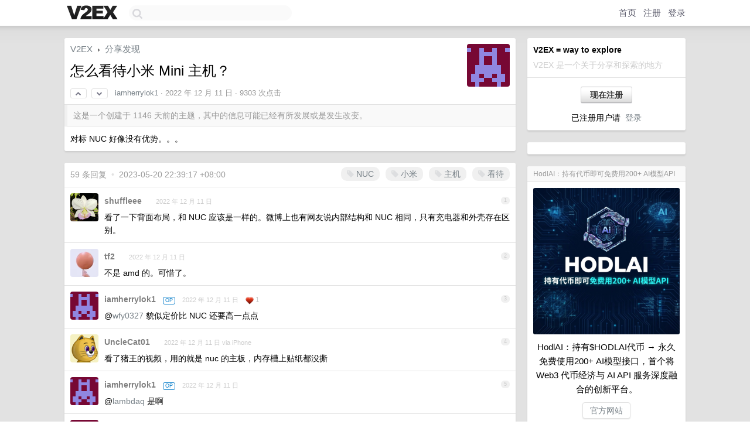

--- FILE ---
content_type: text/html; charset=UTF-8
request_url: https://www.v2ex.com/t/901778
body_size: 13721
content:
<!DOCTYPE html>
<html lang="zh-CN">
<head>
    <meta name="Content-Type" content="text/html;charset=utf-8">
    <meta name="Referrer" content="unsafe-url">
    <meta content="True" name="HandheldFriendly">
    
    <meta name="theme-color" content="#ffffff">
    
    
    <meta name="apple-mobile-web-app-capable" content="yes" />
<meta name="mobile-web-app-capable" content="yes" />
<meta name="detectify-verification" content="d0264f228155c7a1f72c3d91c17ce8fb" />
<meta name="p:domain_verify" content="b87e3b55b409494aab88c1610b05a5f0"/>
<meta name="alexaVerifyID" content="OFc8dmwZo7ttU4UCnDh1rKDtLlY" />
<meta name="baidu-site-verification" content="D00WizvYyr" />
<meta name="msvalidate.01" content="D9B08FEA08E3DA402BF07ABAB61D77DE" />
<meta property="wb:webmaster" content="f2f4cb229bda06a4" />
<meta name="google-site-verification" content="LM_cJR94XJIqcYJeOCscGVMWdaRUvmyz6cVOqkFplaU" />
<meta name="wwads-cn-verify" content="c8ffe9a587b126f152ed3d89a146b445" />
<script type="text/javascript" src="https://cdn.wwads.cn/js/makemoney.js" async></script>
<script async src="https://pagead2.googlesyndication.com/pagead/js/adsbygoogle.js?client=ca-pub-5060390720525238"
     crossorigin="anonymous"></script>
    
    <title>怎么看待小米 Mini 主机？ - V2EX</title>
    <link rel="dns-prefetch" href="https://static.v2ex.com/" />
<link rel="dns-prefetch" href="https://cdn.v2ex.com/" />
<link rel="dns-prefetch" href="https://i.v2ex.co/" />
<link rel="dns-prefetch" href="https://www.google-analytics.com/" />    
    <style>
        body {
            min-width: 820px;
            font-family: "Helvetica Neue", "Luxi Sans", "Segoe UI", "Hiragino Sans GB", "Microsoft Yahei", sans-serif, "Apple Logo";
        }
    </style>
    <link rel="stylesheet" type="text/css" media="screen" href="/assets/c5cbeb747d47558e3043308a6db51d2046fbbcae-combo.css?t=1769814000">
    
    <script>
        const SITE_NIGHT = 0;
    </script>
    <link rel="stylesheet" href="/static/css/vendor/tomorrow.css?v=3c006808236080a5d98ba4e64b8f323f" type="text/css">
    
    <link rel="icon" sizes="192x192" href="/static/icon-192.png">
    <link rel="apple-touch-icon" sizes="180x180" href="/static/apple-touch-icon-180.png?v=91e795b8b5d9e2cbf2d886c3d4b7d63c">
    
    <link rel="shortcut icon" href="/static/favicon.ico" type="image/png">
    
    
    <link rel="manifest" href="/manifest.webmanifest">
    <script>
        const LANG = 'zhcn';
        const FEATURES = ['search', 'favorite-nodes-sort'];
    </script>
    <script src="/assets/e018fd2b900d7499242ac6e8286c94e0e0cc8e0d-combo.js?t=1769814000" defer></script>
    <meta name="description" content="分享发现 - @iamherrylok1 - 对标 NUC 好像没有优势。。。">
    
    
    <link rel="canonical" href="https://www.v2ex.com/t/901778">
    
    




<meta property="og:locale" content="zh_CN" />
<meta property="og:type" content="article" />
<meta property="og:title" content="怎么看待小米 Mini 主机？ - V2EX" />
<meta property="og:description" content="分享发现 - @iamherrylok1 - 对标 NUC 好像没有优势。。。" />
<meta property="og:url" content="https://www.v2ex.com/t/901778" />
<meta property="og:site_name" content="V2EX" />

<meta property="article:tag" content="share" />
<meta property="article:section" content="分享发现" />
<meta property="article:published_time" content="2022-12-11T13:33:35Z" />

<meta name="twitter:card" content="summary" />
<meta name="twitter:description" content="分享发现 - @iamherrylok1 - 对标 NUC 好像没有优势。。。" />
<meta name="twitter:title" content="怎么看待小米 Mini 主机？ - V2EX" />
<meta name="twitter:image" content="https://cdn.v2ex.com/gravatar/900df3d58edc017c5b2230d1ef31c897?s=73&d=retro" />
<meta name="twitter:site" content="@V2EX" />
<meta name="twitter:creator" content="@V2EX" />
<link rel="top" title="回到顶部" href="#">


<link rel="amphtml" href="https://www.v2ex.com/amp/t/901778" />
<script>
const topicId = 901778;
var once = "68399";

document.addEventListener("DOMContentLoaded", () => {
    protectTraffic();

    if (typeof reloadTopicTips !== 'undefined') {
        window.reloadTopicTips = reloadTopicTips;
    }

    const observer = new IntersectionObserver(
        ([e]) => e.target.toggleAttribute('stuck', e.intersectionRatio < 1),
        {threshold: [1]}
    );

    observer.observe(document.getElementById('reply-box'));

    

    $('#Main').on('click', '.no, .ago', function () {
        location.hash = $(this).parents('.cell').prop('id');
    });

    

    // refresh once
    document.addEventListener('visibilitychange', e => {
        if (document.visibilityState === 'visible') {
            fetchOnce().then(once => {
                $('#once').val(once);
            });
        }
    });

    if (location.search.indexOf('p=') > -1) {
    const p = Number(location.search.split('p=')[1].split('&')[0]);
    if (p) {
        const key = 'tp901778';
        if (lscache.set(key, p, 60 * 24 * 30)) { // 30 days
            console.log(`Saved topic page number to ${key}: ` + p);
        }
    }
}

    
});
</script>
<script type="text/javascript">
function format(tpl) {
    var index = 1, items = arguments;
    return (tpl || '').replace(/{(\w*)}/g, function(match, p1) {
        return items[index++] || p1 || match;
    });
}
function loadCSS(url, callback) {
    return $('<link type="text/css" rel="stylesheet"/>')
        .attr({ href: url })
        .on('load', callback)
        .appendTo(document.head);
}
function lazyGist(element) {
    var $btn = $(element);
    var $self = $(element).parent();
    var $link = $self.find('a');
    $btn.prop('disabled', 'disabled').text('Loading...');
    $.getJSON(format('{}.json?callback=?', $link.prop('href').replace($link.prop('hash'), '')))
        .done(function(data) {
            loadCSS(data.stylesheet, function() {
                $self.replaceWith(data.div);
                $('.gist .gist-file .gist-meta a').filter(function() { return this.href === $link.prop('href'); }).parents('.gist-file').siblings().remove();
            });
        })
        .fail(function() { $self.replaceWith($('<a>').attr('href', url).text(url)); });
}
</script>


    
</head>
<body>
    
    
    <div id="Top">
        <div class="content">
            <div class="site-nav">
                <a href="/" name="top" title="way to explore"><div id="Logo"></div></a>
                <div id="search-container">
                    <input id="search" type="text" maxlength="128" autocomplete="off" tabindex="1">
                    <div id="search-result" class="box"></div>
                </div>
                <div class="tools" >
                
                    <a href="/" class="top">首页</a>
                    <a href="/signup" class="top">注册</a>
                    <a href="/signin" class="top">登录</a>
                
                </div>
            </div>
        </div>
    </div>
    
    <div id="Wrapper">
        <div class="content">
            
            <div id="Leftbar"></div>
            <div id="Rightbar">
                <div class="sep20"></div>
                
                    
                    <div class="box">
                        <div class="cell">
                            <strong>V2EX = way to explore</strong>
                            <div class="sep5"></div>
                            <span class="fade">V2EX 是一个关于分享和探索的地方</span>
                        </div>
                        <div class="inner">
                            <div class="sep5"></div>
                            <div align="center"><a href="/signup" class="super normal button">现在注册</a>
                            <div class="sep5"></div>
                            <div class="sep10"></div>
                            已注册用户请 &nbsp;<a href="/signin">登录</a></div>
                        </div>
                    </div>
                    
                    



        
        <div class="sep"></div>
        <div class="box">
            <div class="inner" id="node_sidebar">
                <!--<strong class="green">探索世界的好奇心万岁</strong>-->
                
            </div>
            
        </div>
        
    


                    
                    <div class="sep20"></div>
                    <div class="box" id="pro-campaign-container">
    <!-- Campaign content will be loaded here -->
</div>

<script>
document.addEventListener('DOMContentLoaded', function() {
    // Function to escape HTML entities
    function escapeHtml(text) {
        if (!text) return '';
        var div = document.createElement('div');
        div.textContent = text;
        return div.innerHTML;
    }

    // Function to render campaign based on display format
    function renderCampaign(campaign) {
        let html = '';
        let displayFormat = campaign.display_format || 'text-only';
        let title = escapeHtml(campaign.title);
        let description = escapeHtml(campaign.description);
        let callToAction = escapeHtml(campaign.call_to_action);
        let link = escapeHtml(campaign.link);

        // Check if required image URL is available for the display format, fallback to text-only if not
        if (displayFormat === 'small-with-description' && !campaign.img_small_url) {
            displayFormat = 'text-only';
        } else if (displayFormat === 'banner-only' && !campaign.img_banner_url) {
            displayFormat = 'text-only';
        } else if ((displayFormat === 'big-only' || displayFormat === 'big-with-description' || displayFormat === 'big-with-title-description-button') && !campaign.img_big_url) {
            displayFormat = 'text-only';
        }

        html = `<div class="pro-unit-title">${title}</div>`;
        switch(displayFormat) {
            case 'text-only':
                html += `
                    <div class="pro-unit">
                    <div class="pro-unit-description flex-one-row gap10">
                        <div onclick="window.open('${link}', '_blank')">${description}</div>
                        <div><a href="${link}" class="pro-unit-go" target="_blank">›</a>
                        </div>
                    </div>
                    </div>
                `;
                break;

            case 'small-with-description':
                html += `<div class="pro-unit flex-one-row">
                    ${campaign.img_small_cid ? `<div class="pro-unit-small-image">
                        <a href="${link}" target="_blank"><img src="${campaign.img_small_url}" class="pro-unit-img" style="max-width: 130px; max-height: 100px;" /></a>
                    </div>` : ''}
                    <div onclick="window.open('${link}', '_blank')" class="pro-unit-description">${description}</div>
                </div>`;
                break;

            case 'banner-only':
                html += `<div class="cell"><a href="${link}" target="_blank"><img src="${campaign.img_banner_url}" class="pro-unit-img" style="max-width: 250px; max-height: 60px; display: block; vertical-align: bottom;" /></a></div>`;
                break;

            case 'big-only':
                html += `<div class="cell"><a href="${link}" target="_blank"><img src="${campaign.img_big_url}" class="pro-unit-img" style="max-width: 500px; max-height: 500px; width: 100%; display: block; vertical-align: bottom;" /></a></div>`;
                break;

            case 'big-with-description':
                html += `<div class="inner" style="padding-bottom: 0px;"><a href="${link}" target="_blank"><img src="${campaign.img_big_url}" class="pro-unit-img" style="max-width: 500px; max-height: 500px; width: 100%; display: block; vertical-align: bottom;" /></a></div>`;
                html += `<div class="pro-unit-description flex-one-row gap10">
                    <div onclick="window.open('${link}', '_blank')">${description}</div>
                    <div><a href="${link}" class="pro-unit-go" target="_blank">›</a></div></div>`;
                break;

            case 'big-with-title-description-button':
                html += `<div class="inner" style="padding-bottom: 0px;"><a href="${link}" target="_blank"><img src="${campaign.img_big_url}" class="pro-unit-img" style="max-width: 500px; max-height: 500px; width: 100%; display: block; vertical-align: bottom;" /></a></div>`;
                html += `<div class="pro-unit-description">
                    <div style="text-align: center" onclick="window.open('${link}', '_blank')">${description}</div>
                    </div>`;
                html += `<div class="pro-unit-cta-container"><a href="${link}" target="_blank" class="pro-unit-cta">${callToAction}</a></div>`;
                break;

            default:
                html += `
                    <div class="pro-unit-description flex-one-row gap10">
                        <div onclick="window.open('${link}', '_blank')">${description}</div>
                        <div><a href="${link}" class="pro-unit-go" target="_blank">›</a></div>
                    </div>
                `;
        }

        html += `<div class="pro-unit-from flex-one-row gap10">
        <div>Promoted by <a href="/member/${campaign.member.username}" target="_blank">${campaign.member.username}</a></div>
        <div><a href="/pro/about" target="_blank" class="fade"><i class="fa fa-question-circle fade"></i> <span style="font-size: 12px; color: var(--color-fade)">PRO</span></a></div>
        </div>`

        return html;
    }

    // Load campaign from emitter
    var xhr = new XMLHttpRequest();
    xhr.open('GET', '/pro/emitter', true);
    xhr.setRequestHeader('Content-Type', 'application/json');

    xhr.onreadystatechange = function() {
        if (xhr.readyState === 4) {
            if (xhr.status === 200) {
                try {
                    var campaign = JSON.parse(xhr.responseText);
                    if (campaign && campaign.id) {
                        var html = renderCampaign(campaign);
                        document.getElementById('pro-campaign-container').innerHTML = html;
                    } else {
                        // No campaign to display, hide the container
                        document.getElementById('pro-campaign-container').style.display = 'none';
                    }
                } catch (e) {
                    // Parse error, hide the container
                    document.getElementById('pro-campaign-container').style.display = 'none';
                    console.log('Error parsing campaign data: ' + e.message);
                }
            } else {
                // HTTP error, hide the container
                document.getElementById('pro-campaign-container').style.display = 'none';
                console.log('Error loading campaign: HTTP ' + xhr.status);
            }
        }
    };

    xhr.send();
});
</script>
                    <div class="sep20"></div>
                    
                    
                    
                
            </div>
            <div id="Main">
                <div class="sep20"></div>
                
<div class="box" style="border-bottom: 0px;">
    
    <div class="header"><div class="fr"><a href="/member/iamherrylok1"><img src="https://cdn.v2ex.com/gravatar/900df3d58edc017c5b2230d1ef31c897?s=73&d=retro" class="avatar" border="0" align="default" alt="iamherrylok1" data-uid="596871" /></a></div>
    <a href="/">V2EX</a> <span class="chevron">&nbsp;›&nbsp;</span> <a href="/go/share">分享发现</a>
    <div class="sep10"></div>
    <h1>怎么看待小米 Mini 主机？</h1>
    <div id="topic_901778_votes" class="votes">
<a href="javascript:" onclick="upVoteTopic(901778);" class="vote"><li class="fa fa-chevron-up"></li></a> &nbsp;<a href="javascript:" onclick="downVoteTopic(901778);" class="vote"><li class="fa fa-chevron-down"></li></a></div> &nbsp; <small class="gray"><a href="/member/iamherrylok1">iamherrylok1</a> · <span title="2022-12-11 21:33:35 +08:00">2022 年 12 月 11 日</span> · 9303 次点击</small>
    </div>
    
    
    <div class="outdated">这是一个创建于 1146 天前的主题，其中的信息可能已经有所发展或是发生改变。</div>
    
    
    <div class="cell">
        
        <div class="topic_content">对标 NUC 好像没有优势。。。</div>
        
    </div>
    
    
    
    
</div>

<!-- SOL tip topic -->


<div class="sep20"></div>


<div class="box">
    <div class="cell"><div class="fr" style="margin: -3px -5px 0px 0px;"><a href="/tag/NUC" class="tag"><li class="fa fa-tag"></li> NUC</a><a href="/tag/小米" class="tag"><li class="fa fa-tag"></li> 小米</a><a href="/tag/主机" class="tag"><li class="fa fa-tag"></li> 主机</a><a href="/tag/看待" class="tag"><li class="fa fa-tag"></li> 看待</a></div><span class="gray">59 条回复 &nbsp;<strong class="snow">•</strong> &nbsp;2023-05-20 22:39:17 +08:00</span>
    </div>
    

    
        
        <div id="r_12451443" class="cell">
        
        <table cellpadding="0" cellspacing="0" border="0" width="100%">
            <tr>
                <td width="48" valign="top" align="center"><img src="https://cdn.v2ex.com/avatar/328f/8dc9/329873_normal.png?m=1718629570" class="avatar" border="0" align="default" alt="shuffleee" data-uid="329873" /></td>
                <td width="10" valign="top"></td>
                <td width="auto" valign="top" align="left"><div class="fr"> &nbsp; &nbsp; <span class="no">1</span></div>
                    <div class="sep3"></div>
                    <strong><a href="/member/shuffleee" class="dark">shuffleee</a></strong> &nbsp; <div class="badges"></div>&nbsp; &nbsp;<span class="ago" title="2022-12-11 21:40:31 +08:00">2022 年 12 月 11 日</span> 
                    <div class="sep5"></div>
                    <div class="reply_content">看了一下背面布局，和 NUC 应该是一样的。微博上也有网友说内部结构和 NUC 相同，只有充电器和外壳存在区别。</div>
                </td>
            </tr>
        </table>
        </div>
    
    

    
        
        <div id="r_12451450" class="cell">
        
        <table cellpadding="0" cellspacing="0" border="0" width="100%">
            <tr>
                <td width="48" valign="top" align="center"><img src="https://cdn.v2ex.com/avatar/8553/adf9/10426_normal.png?m=1688377906" class="avatar" border="0" align="default" alt="tf2" data-uid="10426" /></td>
                <td width="10" valign="top"></td>
                <td width="auto" valign="top" align="left"><div class="fr"> &nbsp; &nbsp; <span class="no">2</span></div>
                    <div class="sep3"></div>
                    <strong><a href="/member/tf2" class="dark">tf2</a></strong> &nbsp; <div class="badges"></div>&nbsp; &nbsp;<span class="ago" title="2022-12-11 21:41:46 +08:00">2022 年 12 月 11 日</span> 
                    <div class="sep5"></div>
                    <div class="reply_content">不是 amd 的。可惜了。</div>
                </td>
            </tr>
        </table>
        </div>
    
    

    
        
        <div id="r_12451452" class="cell">
        
        <table cellpadding="0" cellspacing="0" border="0" width="100%">
            <tr>
                <td width="48" valign="top" align="center"><img src="https://cdn.v2ex.com/gravatar/900df3d58edc017c5b2230d1ef31c897?s=48&d=retro" class="avatar" border="0" align="default" alt="iamherrylok1" data-uid="596871" /></td>
                <td width="10" valign="top"></td>
                <td width="auto" valign="top" align="left"><div class="fr"> &nbsp; &nbsp; <span class="no">3</span></div>
                    <div class="sep3"></div>
                    <strong><a href="/member/iamherrylok1" class="dark">iamherrylok1</a></strong> &nbsp; <div class="badges"><div class="badge op">OP</div></div>&nbsp; &nbsp;<span class="ago" title="2022-12-11 21:42:07 +08:00">2022 年 12 月 11 日</span>  &nbsp; <span class="small fade"><img src="/static/img/heart_20250818.png?v=c3415183a0b3e9ab1576251be69d7d6d" width="14" align="absmiddle" alt="❤️" /> 1</span>
                    <div class="sep5"></div>
                    <div class="reply_content">@<a href="/member/wfy0327">wfy0327</a> 貌似定价比 NUC 还要高一点点</div>
                </td>
            </tr>
        </table>
        </div>
    
    

    
        
        <div id="r_12451457" class="cell">
        
        <table cellpadding="0" cellspacing="0" border="0" width="100%">
            <tr>
                <td width="48" valign="top" align="center"><img src="https://cdn.v2ex.com/avatar/74a8/7a36/316115_normal.png?m=1743656660" class="avatar" border="0" align="default" alt="UncleCat01" data-uid="316115" /></td>
                <td width="10" valign="top"></td>
                <td width="auto" valign="top" align="left"><div class="fr"> &nbsp; &nbsp; <span class="no">4</span></div>
                    <div class="sep3"></div>
                    <strong><a href="/member/UncleCat01" class="dark">UncleCat01</a></strong> &nbsp; <div class="badges"></div>&nbsp; &nbsp;<span class="ago" title="2022-12-11 21:43:15 +08:00">2022 年 12 月 11 日 via iPhone</span> 
                    <div class="sep5"></div>
                    <div class="reply_content">看了猪王的视频，用的就是 nuc 的主板，内存槽上贴纸都没撕</div>
                </td>
            </tr>
        </table>
        </div>
    
    

    
        
        <div id="r_12451462" class="cell">
        
        <table cellpadding="0" cellspacing="0" border="0" width="100%">
            <tr>
                <td width="48" valign="top" align="center"><img src="https://cdn.v2ex.com/gravatar/900df3d58edc017c5b2230d1ef31c897?s=48&d=retro" class="avatar" border="0" align="default" alt="iamherrylok1" data-uid="596871" /></td>
                <td width="10" valign="top"></td>
                <td width="auto" valign="top" align="left"><div class="fr"> &nbsp; &nbsp; <span class="no">5</span></div>
                    <div class="sep3"></div>
                    <strong><a href="/member/iamherrylok1" class="dark">iamherrylok1</a></strong> &nbsp; <div class="badges"><div class="badge op">OP</div></div>&nbsp; &nbsp;<span class="ago" title="2022-12-11 21:44:05 +08:00">2022 年 12 月 11 日</span> 
                    <div class="sep5"></div>
                    <div class="reply_content">@<a href="/member/lambdaq">lambdaq</a> 是啊</div>
                </td>
            </tr>
        </table>
        </div>
    
    

    
        
        <div id="r_12451473" class="cell">
        
        <table cellpadding="0" cellspacing="0" border="0" width="100%">
            <tr>
                <td width="48" valign="top" align="center"><img src="https://cdn.v2ex.com/gravatar/900df3d58edc017c5b2230d1ef31c897?s=48&d=retro" class="avatar" border="0" align="default" alt="iamherrylok1" data-uid="596871" /></td>
                <td width="10" valign="top"></td>
                <td width="auto" valign="top" align="left"><div class="fr"> &nbsp; &nbsp; <span class="no">6</span></div>
                    <div class="sep3"></div>
                    <strong><a href="/member/iamherrylok1" class="dark">iamherrylok1</a></strong> &nbsp; <div class="badges"><div class="badge op">OP</div></div>&nbsp; &nbsp;<span class="ago" title="2022-12-11 21:46:04 +08:00">2022 年 12 月 11 日</span> 
                    <div class="sep5"></div>
                    <div class="reply_content">@<a href="/member/UncleCat01">UncleCat01</a> 感觉没什么卖点</div>
                </td>
            </tr>
        </table>
        </div>
    
    

    
        
        <div id="r_12451511" class="cell">
        
        <table cellpadding="0" cellspacing="0" border="0" width="100%">
            <tr>
                <td width="48" valign="top" align="center"><img src="https://cdn.v2ex.com/avatar/74a8/7a36/316115_normal.png?m=1743656660" class="avatar" border="0" align="default" alt="UncleCat01" data-uid="316115" /></td>
                <td width="10" valign="top"></td>
                <td width="auto" valign="top" align="left"><div class="fr"> &nbsp; &nbsp; <span class="no">7</span></div>
                    <div class="sep3"></div>
                    <strong><a href="/member/UncleCat01" class="dark">UncleCat01</a></strong> &nbsp; <div class="badges"></div>&nbsp; &nbsp;<span class="ago" title="2022-12-11 21:54:03 +08:00">2022 年 12 月 11 日 via iPhone</span> 
                    <div class="sep5"></div>
                    <div class="reply_content">@<a href="/member/iamherrylok1">iamherrylok1</a> 便宜，看微博说京东发了 700 块的券，带硬盘内存到手 2999</div>
                </td>
            </tr>
        </table>
        </div>
    
    

    
        
        <div id="r_12451523" class="cell">
        
        <table cellpadding="0" cellspacing="0" border="0" width="100%">
            <tr>
                <td width="48" valign="top" align="center"><img src="https://cdn.v2ex.com/avatar/f3be/ead3/144066_normal.png?m=1666938740" class="avatar" border="0" align="default" alt="mikeven" data-uid="144066" /></td>
                <td width="10" valign="top"></td>
                <td width="auto" valign="top" align="left"><div class="fr"> &nbsp; &nbsp; <span class="no">8</span></div>
                    <div class="sep3"></div>
                    <strong><a href="/member/mikeven" class="dark">mikeven</a></strong> &nbsp; <div class="badges"></div>&nbsp; &nbsp;<span class="ago" title="2022-12-11 21:57:31 +08:00">2022 年 12 月 11 日</span> 
                    <div class="sep5"></div>
                    <div class="reply_content">@<a href="/member/UncleCat01">UncleCat01</a> 看了 3699 没什么感觉，2999 得话有点性价比了，要是 6900hs 得话，能玩玩入门游戏了</div>
                </td>
            </tr>
        </table>
        </div>
    
    

    
        
        <div id="r_12451529" class="cell">
        
        <table cellpadding="0" cellspacing="0" border="0" width="100%">
            <tr>
                <td width="48" valign="top" align="center"><img src="https://cdn.v2ex.com/avatar/4455/8a89/542346_normal.png?m=1764941069" class="avatar" border="0" align="default" alt="WinkeyLin" data-uid="542346" /></td>
                <td width="10" valign="top"></td>
                <td width="auto" valign="top" align="left"><div class="fr"> &nbsp; &nbsp; <span class="no">9</span></div>
                    <div class="sep3"></div>
                    <strong><a href="/member/WinkeyLin" class="dark">WinkeyLin</a></strong> &nbsp; <div class="badges"></div>&nbsp; &nbsp;<span class="ago" title="2022-12-11 22:00:38 +08:00">2022 年 12 月 11 日 via Android</span> 
                    <div class="sep5"></div>
                    <div class="reply_content">有黑苹果的可能吗</div>
                </td>
            </tr>
        </table>
        </div>
    
    

    
        
        <div id="r_12451534" class="cell">
        
        <table cellpadding="0" cellspacing="0" border="0" width="100%">
            <tr>
                <td width="48" valign="top" align="center"><img src="https://cdn.v2ex.com/avatar/e1e1/68b2/501937_normal.png?m=1667437755" class="avatar" border="0" align="default" alt="1harry1" data-uid="501937" /></td>
                <td width="10" valign="top"></td>
                <td width="auto" valign="top" align="left"><div class="fr"> &nbsp; &nbsp; <span class="no">10</span></div>
                    <div class="sep3"></div>
                    <strong><a href="/member/1harry1" class="dark">1harry1</a></strong> &nbsp; <div class="badges"></div>&nbsp; &nbsp;<span class="ago" title="2022-12-11 22:01:19 +08:00">2022 年 12 月 11 日</span>  &nbsp; <span class="small fade"><img src="/static/img/heart_20250818.png?v=c3415183a0b3e9ab1576251be69d7d6d" width="14" align="absmiddle" alt="❤️" /> 1</span>
                    <div class="sep5"></div>
                    <div class="reply_content">电源小；有保修；颜值高；还便宜，可以了</div>
                </td>
            </tr>
        </table>
        </div>
    
    

    
        
        <div id="r_12451546" class="cell">
        
        <table cellpadding="0" cellspacing="0" border="0" width="100%">
            <tr>
                <td width="48" valign="top" align="center"><img src="https://cdn.v2ex.com/avatar/d765/7583/1838_normal.png?m=1645686279" class="avatar" border="0" align="default" alt="makelove" data-uid="1838" /></td>
                <td width="10" valign="top"></td>
                <td width="auto" valign="top" align="left"><div class="fr"> &nbsp; &nbsp; <span class="no">11</span></div>
                    <div class="sep3"></div>
                    <strong><a href="/member/makelove" class="dark">makelove</a></strong> &nbsp; <div class="badges"></div>&nbsp; &nbsp;<span class="ago" title="2022-12-11 22:07:01 +08:00">2022 年 12 月 11 日</span> 
                    <div class="sep5"></div>
                    <div class="reply_content">不是 arm 的。可惜了。</div>
                </td>
            </tr>
        </table>
        </div>
    
    

    
        
        <div id="r_12451605" class="cell">
        
        <table cellpadding="0" cellspacing="0" border="0" width="100%">
            <tr>
                <td width="48" valign="top" align="center"><img src="https://cdn.v2ex.com/static/img/avatar_normal.png" class="avatar" border="0" align="default" alt="B4PLpPSsR4voMdx0" data-uid="417329" /></td>
                <td width="10" valign="top"></td>
                <td width="auto" valign="top" align="left"><div class="fr"> &nbsp; &nbsp; <span class="no">12</span></div>
                    <div class="sep3"></div>
                    <strong><a href="/member/B4PLpPSsR4voMdx0" class="dark">B4PLpPSsR4voMdx0</a></strong> &nbsp; <div class="badges"></div>&nbsp; &nbsp;<span class="ago" title="2022-12-11 22:28:26 +08:00">2022 年 12 月 11 日</span> 
                    <div class="sep5"></div>
                    <div class="reply_content">@<a href="/member/UncleCat01">UncleCat01</a> 这价格绝了，可惜没货了，已领券，不知道这两天还有没有货。</div>
                </td>
            </tr>
        </table>
        </div>
    
    

    
        
        <div id="r_12451618" class="cell">
        
        <table cellpadding="0" cellspacing="0" border="0" width="100%">
            <tr>
                <td width="48" valign="top" align="center"><img src="https://cdn.v2ex.com/avatar/03df/9634/440591_normal.png?m=1710947422" class="avatar" border="0" align="default" alt="pikaconan" data-uid="440591" /></td>
                <td width="10" valign="top"></td>
                <td width="auto" valign="top" align="left"><div class="fr"> &nbsp; &nbsp; <span class="no">13</span></div>
                    <div class="sep3"></div>
                    <strong><a href="/member/pikaconan" class="dark">pikaconan</a></strong> &nbsp; <div class="badges"></div>&nbsp; &nbsp;<span class="ago" title="2022-12-11 22:32:03 +08:00">2022 年 12 月 11 日 via iPhone</span> 
                    <div class="sep5"></div>
                    <div class="reply_content">外壳好看一些，电源正常一些，价格便宜一点，2999 能抢到带内存硬盘的还是不错的</div>
                </td>
            </tr>
        </table>
        </div>
    
    

    
        
        <div id="r_12451668" class="cell">
        
        <table cellpadding="0" cellspacing="0" border="0" width="100%">
            <tr>
                <td width="48" valign="top" align="center"><img src="https://cdn.v2ex.com/gravatar/5e69ddae70c17510f57bf8ef41ef3a49?s=48&d=retro" class="avatar" border="0" align="default" alt="WIN2333" data-uid="416162" /></td>
                <td width="10" valign="top"></td>
                <td width="auto" valign="top" align="left"><div class="fr"> &nbsp; &nbsp; <span class="no">14</span></div>
                    <div class="sep3"></div>
                    <strong><a href="/member/WIN2333" class="dark">WIN2333</a></strong> &nbsp; <div class="badges"></div>&nbsp; &nbsp;<span class="ago" title="2022-12-11 22:52:38 +08:00">2022 年 12 月 11 日</span> 
                    <div class="sep5"></div>
                    <div class="reply_content">贵了，感觉不如零刻</div>
                </td>
            </tr>
        </table>
        </div>
    
    

    
        
        <div id="r_12451677" class="cell">
        
        <table cellpadding="0" cellspacing="0" border="0" width="100%">
            <tr>
                <td width="48" valign="top" align="center"><img src="https://cdn.v2ex.com/gravatar/b7a0a8ac565327c4ccd4a6780a2d043e?s=48&d=retro" class="avatar" border="0" align="default" alt="leewi9coder" data-uid="290777" /></td>
                <td width="10" valign="top"></td>
                <td width="auto" valign="top" align="left"><div class="fr"> &nbsp; &nbsp; <span class="no">15</span></div>
                    <div class="sep3"></div>
                    <strong><a href="/member/leewi9coder" class="dark">leewi9coder</a></strong> &nbsp; <div class="badges"></div>&nbsp; &nbsp;<span class="ago" title="2022-12-11 22:54:52 +08:00">2022 年 12 月 11 日</span> 
                    <div class="sep5"></div>
                    <div class="reply_content">不是 amd 没有 hdmi2.1 满血 拆机换配件不方便</div>
                </td>
            </tr>
        </table>
        </div>
    
    

    
        
        <div id="r_12451690" class="cell">
        
        <table cellpadding="0" cellspacing="0" border="0" width="100%">
            <tr>
                <td width="48" valign="top" align="center"><img src="https://cdn.v2ex.com/gravatar/900df3d58edc017c5b2230d1ef31c897?s=48&d=retro" class="avatar" border="0" align="default" alt="iamherrylok1" data-uid="596871" /></td>
                <td width="10" valign="top"></td>
                <td width="auto" valign="top" align="left"><div class="fr"> &nbsp; &nbsp; <span class="no">16</span></div>
                    <div class="sep3"></div>
                    <strong><a href="/member/iamherrylok1" class="dark">iamherrylok1</a></strong> &nbsp; <div class="badges"><div class="badge op">OP</div></div>&nbsp; &nbsp;<span class="ago" title="2022-12-11 22:57:34 +08:00">2022 年 12 月 11 日</span> 
                    <div class="sep5"></div>
                    <div class="reply_content">@<a href="/member/echo314">echo314</a> ？？不是官网 3699 吗？</div>
                </td>
            </tr>
        </table>
        </div>
    
    

    
        
        <div id="r_12451697" class="cell">
        
        <table cellpadding="0" cellspacing="0" border="0" width="100%">
            <tr>
                <td width="48" valign="top" align="center"><img src="https://cdn.v2ex.com/avatar/5adf/f686/379436_normal.png?m=1627556226" class="avatar" border="0" align="default" alt="godiu" data-uid="379436" /></td>
                <td width="10" valign="top"></td>
                <td width="auto" valign="top" align="left"><div class="fr"> &nbsp; &nbsp; <span class="no">17</span></div>
                    <div class="sep3"></div>
                    <strong><a href="/member/godiu" class="dark">godiu</a></strong> &nbsp; <div class="badges"></div>&nbsp; &nbsp;<span class="ago" title="2022-12-11 23:01:20 +08:00">2022 年 12 月 11 日</span> 
                    <div class="sep5"></div>
                    <div class="reply_content">@<a href="/member/UncleCat01">UncleCat01</a> 卧槽 差点 3699 下单了，看了一下 nuc 都没那么贵</div>
                </td>
            </tr>
        </table>
        </div>
    
    

    
        
        <div id="r_12451774" class="cell">
        
        <table cellpadding="0" cellspacing="0" border="0" width="100%">
            <tr>
                <td width="48" valign="top" align="center"><img src="https://cdn.v2ex.com/avatar/da63/81bc/430823_normal.png?m=1742660576" class="avatar" border="0" align="default" alt="sprite82" data-uid="430823" /></td>
                <td width="10" valign="top"></td>
                <td width="auto" valign="top" align="left"><div class="fr"> &nbsp; &nbsp; <span class="no">18</span></div>
                    <div class="sep3"></div>
                    <strong><a href="/member/sprite82" class="dark">sprite82</a></strong> &nbsp; <div class="badges"></div>&nbsp; &nbsp;<span class="ago" title="2022-12-11 23:23:42 +08:00">2022 年 12 月 11 日</span> 
                    <div class="sep5"></div>
                    <div class="reply_content">@<a href="/member/godiu">godiu</a> 准系统是 2799</div>
                </td>
            </tr>
        </table>
        </div>
    
    

    
        
        <div id="r_12451777" class="cell">
        
        <table cellpadding="0" cellspacing="0" border="0" width="100%">
            <tr>
                <td width="48" valign="top" align="center"><img src="https://cdn.v2ex.com/avatar/d749/1451/134303_normal.png?m=1645284917" class="avatar" border="0" align="default" alt="kindjeff" data-uid="134303" /></td>
                <td width="10" valign="top"></td>
                <td width="auto" valign="top" align="left"><div class="fr"> &nbsp; &nbsp; <span class="no">19</span></div>
                    <div class="sep3"></div>
                    <strong><a href="/member/kindjeff" class="dark">kindjeff</a></strong> &nbsp; <div class="badges"></div>&nbsp; &nbsp;<span class="ago" title="2022-12-11 23:24:27 +08:00">2022 年 12 月 11 日</span> 
                    <div class="sep5"></div>
                    <div class="reply_content">我都 2989 下单了，看完猪王评测退单了</div>
                </td>
            </tr>
        </table>
        </div>
    
    

    
        
        <div id="r_12451778" class="cell">
        
        <table cellpadding="0" cellspacing="0" border="0" width="100%">
            <tr>
                <td width="48" valign="top" align="center"><img src="https://cdn.v2ex.com/avatar/d749/1451/134303_normal.png?m=1645284917" class="avatar" border="0" align="default" alt="kindjeff" data-uid="134303" /></td>
                <td width="10" valign="top"></td>
                <td width="auto" valign="top" align="left"><div class="fr"> &nbsp; &nbsp; <span class="no">20</span></div>
                    <div class="sep3"></div>
                    <strong><a href="/member/kindjeff" class="dark">kindjeff</a></strong> &nbsp; <div class="badges"></div>&nbsp; &nbsp;<span class="ago" title="2022-12-11 23:24:55 +08:00">2022 年 12 月 11 日</span> 
                    <div class="sep5"></div>
                    <div class="reply_content">顺便，这个东西刚开始在京东可以领 700 的券，所以是 2999</div>
                </td>
            </tr>
        </table>
        </div>
    
    

    
        
        <div id="r_12451795" class="cell">
        
        <table cellpadding="0" cellspacing="0" border="0" width="100%">
            <tr>
                <td width="48" valign="top" align="center"><img src="https://cdn.v2ex.com/static/img/avatar_normal.png" class="avatar" border="0" align="default" alt="B4PLpPSsR4voMdx0" data-uid="417329" /></td>
                <td width="10" valign="top"></td>
                <td width="auto" valign="top" align="left"><div class="fr"> &nbsp; &nbsp; <span class="no">21</span></div>
                    <div class="sep3"></div>
                    <strong><a href="/member/B4PLpPSsR4voMdx0" class="dark">B4PLpPSsR4voMdx0</a></strong> &nbsp; <div class="badges"></div>&nbsp; &nbsp;<span class="ago" title="2022-12-11 23:29:06 +08:00">2022 年 12 月 11 日</span>  &nbsp; <span class="small fade"><img src="/static/img/heart_20250818.png?v=c3415183a0b3e9ab1576251be69d7d6d" width="14" align="absmiddle" alt="❤️" /> 1</span>
                    <div class="sep5"></div>
                    <div class="reply_content">@<a href="/member/iamherrylok1">iamherrylok1</a> 京东发了 700 块的券，可惜领了券，商品页面显示没货。</div>
                </td>
            </tr>
        </table>
        </div>
    
    

    
        
        <div id="r_12451797" class="cell">
        
        <table cellpadding="0" cellspacing="0" border="0" width="100%">
            <tr>
                <td width="48" valign="top" align="center"><img src="https://cdn.v2ex.com/gravatar/0d6c5daa6cbee25848edb93d50b9b4e9?s=48&d=retro" class="avatar" border="0" align="default" alt="GP1" data-uid="557472" /></td>
                <td width="10" valign="top"></td>
                <td width="auto" valign="top" align="left"><div class="fr"> &nbsp; &nbsp; <span class="no">22</span></div>
                    <div class="sep3"></div>
                    <strong><a href="/member/GP1" class="dark">GP1</a></strong> &nbsp; <div class="badges"></div>&nbsp; &nbsp;<span class="ago" title="2022-12-11 23:29:32 +08:00">2022 年 12 月 11 日</span> 
                    <div class="sep5"></div>
                    <div class="reply_content">帮别人去库存的</div>
                </td>
            </tr>
        </table>
        </div>
    
    

    
        
        <div id="r_12451965" class="cell">
        
        <table cellpadding="0" cellspacing="0" border="0" width="100%">
            <tr>
                <td width="48" valign="top" align="center"><img src="https://cdn.v2ex.com/gravatar/92ccdfbbb70734d52892513ad6913774?s=48&d=retro" class="avatar" border="0" align="default" alt="fanyikoukouchi" data-uid="291569" /></td>
                <td width="10" valign="top"></td>
                <td width="auto" valign="top" align="left"><div class="fr"> &nbsp; &nbsp; <span class="no">23</span></div>
                    <div class="sep3"></div>
                    <strong><a href="/member/fanyikoukouchi" class="dark">fanyikoukouchi</a></strong> &nbsp; <div class="badges"></div>&nbsp; &nbsp;<span class="ago" title="2022-12-12 00:51:09 +08:00">2022 年 12 月 12 日 via Android</span> 
                    <div class="sep5"></div>
                    <div class="reply_content">2599 就好了</div>
                </td>
            </tr>
        </table>
        </div>
    
    

    
        
        <div id="r_12452021" class="cell">
        
        <table cellpadding="0" cellspacing="0" border="0" width="100%">
            <tr>
                <td width="48" valign="top" align="center"><img src="https://cdn.v2ex.com/gravatar/42b6d2c951914292e4d8b687fc98d28e?s=48&d=retro" class="avatar" border="0" align="default" alt="PrimerLee" data-uid="544649" /></td>
                <td width="10" valign="top"></td>
                <td width="auto" valign="top" align="left"><div class="fr"> &nbsp; &nbsp; <span class="no">24</span></div>
                    <div class="sep3"></div>
                    <strong><a href="/member/PrimerLee" class="dark">PrimerLee</a></strong> &nbsp; <div class="badges"></div>&nbsp; &nbsp;<span class="ago" title="2022-12-12 01:33:44 +08:00">2022 年 12 月 12 日</span> 
                    <div class="sep5"></div>
                    <div class="reply_content">贵了，还是买小厂的更便宜点</div>
                </td>
            </tr>
        </table>
        </div>
    
    

    
        
        <div id="r_12452035" class="cell">
        
        <table cellpadding="0" cellspacing="0" border="0" width="100%">
            <tr>
                <td width="48" valign="top" align="center"><img src="https://cdn.v2ex.com/gravatar/251f0667d95416278eea95284069b9fd?s=48&d=retro" class="avatar" border="0" align="default" alt="hack2015" data-uid="128465" /></td>
                <td width="10" valign="top"></td>
                <td width="auto" valign="top" align="left"><div class="fr"> &nbsp; &nbsp; <span class="no">25</span></div>
                    <div class="sep3"></div>
                    <strong><a href="/member/hack2015" class="dark">hack2015</a></strong> &nbsp; <div class="badges"></div>&nbsp; &nbsp;<span class="ago" title="2022-12-12 01:39:43 +08:00">2022 年 12 月 12 日</span>  &nbsp; <span class="small fade"><img src="/static/img/heart_20250818.png?v=c3415183a0b3e9ab1576251be69d7d6d" width="14" align="absmiddle" alt="❤️" /> 1</span>
                    <div class="sep5"></div>
                    <div class="reply_content">要性能没性能，要价格没价格，不如加点钱买个笔记本电脑了<br />很显然是帮 intel 清库存的</div>
                </td>
            </tr>
        </table>
        </div>
    
    

    
        
        <div id="r_12452038" class="cell">
        
        <table cellpadding="0" cellspacing="0" border="0" width="100%">
            <tr>
                <td width="48" valign="top" align="center"><img src="https://cdn.v2ex.com/gravatar/de6f8d9904df3dc74a02f6899ced45e9?s=48&d=retro" class="avatar" border="0" align="default" alt="Laussan" data-uid="576247" /></td>
                <td width="10" valign="top"></td>
                <td width="auto" valign="top" align="left"><div class="fr"> &nbsp; &nbsp; <span class="no">26</span></div>
                    <div class="sep3"></div>
                    <strong><a href="/member/Laussan" class="dark">Laussan</a></strong> &nbsp; <div class="badges"></div>&nbsp; &nbsp;<span class="ago" title="2022-12-12 01:40:26 +08:00">2022 年 12 月 12 日</span> 
                    <div class="sep5"></div>
                    <div class="reply_content">售价三千就是他最大的优势。比笔记本高的性能，比台式机小的空间占用，比 nuc 更小巧的电源，打包装一起卖三千块我觉得还是有不小的市场的。</div>
                </td>
            </tr>
        </table>
        </div>
    
    

    
        
        <div id="r_12452047" class="cell">
        
        <table cellpadding="0" cellspacing="0" border="0" width="100%">
            <tr>
                <td width="48" valign="top" align="center"><img src="https://cdn.v2ex.com/avatar/157a/4639/282123_normal.png?m=1745423670" class="avatar" border="0" align="default" alt="imsuxp" data-uid="282123" /></td>
                <td width="10" valign="top"></td>
                <td width="auto" valign="top" align="left"><div class="fr"> &nbsp; &nbsp; <span class="no">27</span></div>
                    <div class="sep3"></div>
                    <strong><a href="/member/imsuxp" class="dark">imsuxp</a></strong> &nbsp; <div class="badges"></div>&nbsp; &nbsp;<span class="ago" title="2022-12-12 01:46:32 +08:00">2022 年 12 月 12 日</span> 
                    <div class="sep5"></div>
                    <div class="reply_content">看能不能刷黑苹果，要是能刷可以考虑购买。</div>
                </td>
            </tr>
        </table>
        </div>
    
    

    
        
        <div id="r_12452052" class="cell">
        
        <table cellpadding="0" cellspacing="0" border="0" width="100%">
            <tr>
                <td width="48" valign="top" align="center"><img src="https://cdn.v2ex.com/gravatar/2b1be4616bf957f8963ae0ba016d5799?s=48&d=retro" class="avatar" border="0" align="default" alt="AX5N" data-uid="233669" /></td>
                <td width="10" valign="top"></td>
                <td width="auto" valign="top" align="left"><div class="fr"> &nbsp; &nbsp; <span class="no">28</span></div>
                    <div class="sep3"></div>
                    <strong><a href="/member/AX5N" class="dark">AX5N</a></strong> &nbsp; <div class="badges"></div>&nbsp; &nbsp;<span class="ago" title="2022-12-12 01:53:44 +08:00">2022 年 12 月 12 日</span> 
                    <div class="sep5"></div>
                    <div class="reply_content">没意思，是 6800h 就值了，不是就不值。</div>
                </td>
            </tr>
        </table>
        </div>
    
    

    
        
        <div id="r_12452057" class="cell">
        
        <table cellpadding="0" cellspacing="0" border="0" width="100%">
            <tr>
                <td width="48" valign="top" align="center"><img src="https://cdn.v2ex.com/avatar/4cbc/1adc/601755_normal.png?m=1699161109" class="avatar" border="0" align="default" alt="sblid" data-uid="601755" /></td>
                <td width="10" valign="top"></td>
                <td width="auto" valign="top" align="left"><div class="fr"> &nbsp; &nbsp; <span class="no">29</span></div>
                    <div class="sep3"></div>
                    <strong><a href="/member/sblid" class="dark">sblid</a></strong> &nbsp; <div class="badges"></div>&nbsp; &nbsp;<span class="ago" title="2022-12-12 01:56:20 +08:00">2022 年 12 月 12 日</span> 
                    <div class="sep5"></div>
                    <div class="reply_content">以前买过 NUC ，除非真的对空间有很高要求，否则 mini 主机性价比还是比较差的。</div>
                </td>
            </tr>
        </table>
        </div>
    
    

    
        
        <div id="r_12452173" class="cell">
        
        <table cellpadding="0" cellspacing="0" border="0" width="100%">
            <tr>
                <td width="48" valign="top" align="center"><img src="https://cdn.v2ex.com/gravatar/00e7ad49ea57fb99e9e600dc88bd1bb2?s=48&d=retro" class="avatar" border="0" align="default" alt="fbcskpebfr" data-uid="204374" /></td>
                <td width="10" valign="top"></td>
                <td width="auto" valign="top" align="left"><div class="fr"> &nbsp; &nbsp; <span class="no">30</span></div>
                    <div class="sep3"></div>
                    <strong><a href="/member/fbcskpebfr" class="dark">fbcskpebfr</a></strong> &nbsp; <div class="badges"></div>&nbsp; &nbsp;<span class="ago" title="2022-12-12 05:16:20 +08:00">2022 年 12 月 12 日</span> 
                    <div class="sep5"></div>
                    <div class="reply_content">如果明年小米的笔记本用上了 13 代常规款 CPU ，而不是类似 12650h ，12450h 的阉割 cpu ，那么有理由相信这个迷你主机是帮英特尔清库存的产品</div>
                </td>
            </tr>
        </table>
        </div>
    
    

    
        
        <div id="r_12452229" class="cell">
        
        <table cellpadding="0" cellspacing="0" border="0" width="100%">
            <tr>
                <td width="48" valign="top" align="center"><img src="https://cdn.v2ex.com/gravatar/92ccdfbbb70734d52892513ad6913774?s=48&d=retro" class="avatar" border="0" align="default" alt="fanyikoukouchi" data-uid="291569" /></td>
                <td width="10" valign="top"></td>
                <td width="auto" valign="top" align="left"><div class="fr"> &nbsp; &nbsp; <span class="no">31</span></div>
                    <div class="sep3"></div>
                    <strong><a href="/member/fanyikoukouchi" class="dark">fanyikoukouchi</a></strong> &nbsp; <div class="badges"></div>&nbsp; &nbsp;<span class="ago" title="2022-12-12 07:19:54 +08:00">2022 年 12 月 12 日 via Android</span> 
                    <div class="sep5"></div>
                    <div class="reply_content">话说目前有没有啥品牌是使用常规 cpu 的迷你电脑</div>
                </td>
            </tr>
        </table>
        </div>
    
    

    
        
        <div id="r_12452326" class="cell">
        
        <table cellpadding="0" cellspacing="0" border="0" width="100%">
            <tr>
                <td width="48" valign="top" align="center"><img src="https://cdn.v2ex.com/avatar/a799/b6e0/76175_normal.png?m=1486722009" class="avatar" border="0" align="default" alt="wm5d8b" data-uid="76175" /></td>
                <td width="10" valign="top"></td>
                <td width="auto" valign="top" align="left"><div class="fr"> &nbsp; &nbsp; <span class="no">32</span></div>
                    <div class="sep3"></div>
                    <strong><a href="/member/wm5d8b" class="dark">wm5d8b</a></strong> &nbsp; <div class="badges"></div>&nbsp; &nbsp;<span class="ago" title="2022-12-12 08:33:54 +08:00">2022 年 12 月 12 日 via Android</span> 
                    <div class="sep5"></div>
                    <div class="reply_content">@<a href="/member/softerzhangyu">softerzhangyu</a> 散热压不住</div>
                </td>
            </tr>
        </table>
        </div>
    
    

    
        
        <div id="r_12452391" class="cell">
        
        <table cellpadding="0" cellspacing="0" border="0" width="100%">
            <tr>
                <td width="48" valign="top" align="center"><img src="https://cdn.v2ex.com/avatar/2d2c/8394/3430_normal.png?m=1357958889" class="avatar" border="0" align="default" alt="ahu" data-uid="3430" /></td>
                <td width="10" valign="top"></td>
                <td width="auto" valign="top" align="left"><div class="fr"> &nbsp; &nbsp; <span class="no">33</span></div>
                    <div class="sep3"></div>
                    <strong><a href="/member/ahu" class="dark">ahu</a></strong> &nbsp; <div class="badges"></div>&nbsp; &nbsp;<span class="ago" title="2022-12-12 08:55:22 +08:00">2022 年 12 月 12 日</span> 
                    <div class="sep5"></div>
                    <div class="reply_content">感谢小米的助攻，这下子新款 mac mini 不强点都不好意思了吧？</div>
                </td>
            </tr>
        </table>
        </div>
    
    

    
        
        <div id="r_12452576" class="cell">
        
        <table cellpadding="0" cellspacing="0" border="0" width="100%">
            <tr>
                <td width="48" valign="top" align="center"><img src="https://cdn.v2ex.com/avatar/d58b/cc87/78632_normal.png?m=1766736820" class="avatar" border="0" align="default" alt="jdjingdian" data-uid="78632" /></td>
                <td width="10" valign="top"></td>
                <td width="auto" valign="top" align="left"><div class="fr"> &nbsp; &nbsp; <span class="no">34</span></div>
                    <div class="sep3"></div>
                    <strong><a href="/member/jdjingdian" class="dark">jdjingdian</a></strong> &nbsp; <div class="badges"></div>&nbsp; &nbsp;<span class="ago" title="2022-12-12 09:29:59 +08:00">2022 年 12 月 12 日</span> 
                    <div class="sep5"></div>
                    <div class="reply_content">我的评价是，不如零刻 6800H 款的<br /><br />没有垃圾的产品，只有垃圾的价格</div>
                </td>
            </tr>
        </table>
        </div>
    
    

    
        
        <div id="r_12452600" class="cell">
        
        <table cellpadding="0" cellspacing="0" border="0" width="100%">
            <tr>
                <td width="48" valign="top" align="center"><img src="https://cdn.v2ex.com/avatar/ceca/819a/511388_normal.png?m=1671499844" class="avatar" border="0" align="default" alt="Ariake265" data-uid="511388" /></td>
                <td width="10" valign="top"></td>
                <td width="auto" valign="top" align="left"><div class="fr"> &nbsp; &nbsp; <span class="no">35</span></div>
                    <div class="sep3"></div>
                    <strong><a href="/member/Ariake265" class="dark">Ariake265</a></strong> &nbsp; <div class="badges"></div>&nbsp; &nbsp;<span class="ago" title="2022-12-12 09:33:17 +08:00">2022 年 12 月 12 日</span> 
                    <div class="sep5"></div>
                    <div class="reply_content">帮 Intel 清库存的吧，确实没有什么新意，只是希望价格可以再低一些……</div>
                </td>
            </tr>
        </table>
        </div>
    
    

    
        
        <div id="r_12452625" class="cell">
        
        <table cellpadding="0" cellspacing="0" border="0" width="100%">
            <tr>
                <td width="48" valign="top" align="center"><img src="https://cdn.v2ex.com/avatar/067b/fa36/147413_normal.png?m=1754114652" class="avatar" border="0" align="default" alt="cheneydog" data-uid="147413" /></td>
                <td width="10" valign="top"></td>
                <td width="auto" valign="top" align="left"><div class="fr"> &nbsp; &nbsp; <span class="no">36</span></div>
                    <div class="sep3"></div>
                    <strong><a href="/member/cheneydog" class="dark">cheneydog</a></strong> &nbsp; <div class="badges"></div>&nbsp; &nbsp;<span class="ago" title="2022-12-12 09:37:00 +08:00">2022 年 12 月 12 日</span> 
                    <div class="sep5"></div>
                    <div class="reply_content">拿来做什么用呢？感觉没有一个轻薄本实用。</div>
                </td>
            </tr>
        </table>
        </div>
    
    

    
        
        <div id="r_12452686" class="cell">
        
        <table cellpadding="0" cellspacing="0" border="0" width="100%">
            <tr>
                <td width="48" valign="top" align="center"><img src="https://cdn.v2ex.com/gravatar/3af18cd531d01de791d6712f5fd8f411?s=48&d=retro" class="avatar" border="0" align="default" alt="clrss" data-uid="185448" /></td>
                <td width="10" valign="top"></td>
                <td width="auto" valign="top" align="left"><div class="fr"> &nbsp; &nbsp; <span class="no">37</span></div>
                    <div class="sep3"></div>
                    <strong><a href="/member/clrss" class="dark">clrss</a></strong> &nbsp; <div class="badges"></div>&nbsp; &nbsp;<span class="ago" title="2022-12-12 09:45:26 +08:00">2022 年 12 月 12 日 via iPhone</span> 
                    <div class="sep5"></div>
                    <div class="reply_content">铝合金外壳，比 Intel 塑料包铁壳好一点</div>
                </td>
            </tr>
        </table>
        </div>
    
    

    
        
        <div id="r_12452702" class="cell">
        
        <table cellpadding="0" cellspacing="0" border="0" width="100%">
            <tr>
                <td width="48" valign="top" align="center"><img src="https://cdn.v2ex.com/avatar/5a81/0575/293495_normal.png?m=1545134009" class="avatar" border="0" align="default" alt="HubertYOU" data-uid="293495" /></td>
                <td width="10" valign="top"></td>
                <td width="auto" valign="top" align="left"><div class="fr"> &nbsp; &nbsp; <span class="no">38</span></div>
                    <div class="sep3"></div>
                    <strong><a href="/member/HubertYOU" class="dark">HubertYOU</a></strong> &nbsp; <div class="badges"></div>&nbsp; &nbsp;<span class="ago" title="2022-12-12 09:47:50 +08:00">2022 年 12 月 12 日</span> 
                    <div class="sep5"></div>
                    <div class="reply_content">@<a href="/member/echo314">echo314</a> 在哪可以领劵，没看到呀</div>
                </td>
            </tr>
        </table>
        </div>
    
    

    
        
        <div id="r_12452714" class="cell">
        
        <table cellpadding="0" cellspacing="0" border="0" width="100%">
            <tr>
                <td width="48" valign="top" align="center"><img src="https://cdn.v2ex.com/avatar/17d8/f378/193544_normal.png?m=1570348034" class="avatar" border="0" align="default" alt="anguiao" data-uid="193544" /></td>
                <td width="10" valign="top"></td>
                <td width="auto" valign="top" align="left"><div class="fr"> &nbsp; &nbsp; <span class="no">39</span></div>
                    <div class="sep3"></div>
                    <strong><a href="/member/anguiao" class="dark">anguiao</a></strong> &nbsp; <div class="badges"></div>&nbsp; &nbsp;<span class="ago" title="2022-12-12 09:48:56 +08:00">2022 年 12 月 12 日</span> 
                    <div class="sep5"></div>
                    <div class="reply_content">小米的售后虽然不算特别好，但是放在 PC 厂商里面，比那些网点不多的还是要好多了。</div>
                </td>
            </tr>
        </table>
        </div>
    
    

    
        
        <div id="r_12452716" class="cell">
        
        <table cellpadding="0" cellspacing="0" border="0" width="100%">
            <tr>
                <td width="48" valign="top" align="center"><img src="https://cdn.v2ex.com/avatar/83e8/4827/351542_normal.png?m=1678627464" class="avatar" border="0" align="default" alt="justin2018" data-uid="351542" /></td>
                <td width="10" valign="top"></td>
                <td width="auto" valign="top" align="left"><div class="fr"> &nbsp; &nbsp; <span class="no">40</span></div>
                    <div class="sep3"></div>
                    <strong><a href="/member/justin2018" class="dark">justin2018</a></strong> &nbsp; <div class="badges"></div>&nbsp; &nbsp;<span class="ago" title="2022-12-12 09:48:59 +08:00">2022 年 12 月 12 日</span>  &nbsp; <span class="small fade"><img src="/static/img/heart_20250818.png?v=c3415183a0b3e9ab1576251be69d7d6d" width="14" align="absmiddle" alt="❤️" /> 1</span>
                    <div class="sep5"></div>
                    <div class="reply_content">看着跟因特尔的 NUC 好像哦<br /><br />是不是雷总帮朋友清理库存吗 o(╯□╰)o</div>
                </td>
            </tr>
        </table>
        </div>
    
    

    
        
        <div id="r_12452765" class="cell">
        
        <table cellpadding="0" cellspacing="0" border="0" width="100%">
            <tr>
                <td width="48" valign="top" align="center"><img src="https://cdn.v2ex.com/gravatar/7e2bf922cd1549f93c11c5c00158eb57?s=48&d=retro" class="avatar" border="0" align="default" alt="Yadomin" data-uid="497842" /></td>
                <td width="10" valign="top"></td>
                <td width="auto" valign="top" align="left"><div class="fr"> &nbsp; &nbsp; <span class="no">41</span></div>
                    <div class="sep3"></div>
                    <strong><a href="/member/Yadomin" class="dark">Yadomin</a></strong> &nbsp; <div class="badges"></div>&nbsp; &nbsp;<span class="ago" title="2022-12-12 09:54:01 +08:00">2022 年 12 月 12 日</span> 
                    <div class="sep5"></div>
                    <div class="reply_content">希望小米这次试水完了之后下一代能出点有新意的</div>
                </td>
            </tr>
        </table>
        </div>
    
    

    
        
        <div id="r_12452780" class="cell">
        
        <table cellpadding="0" cellspacing="0" border="0" width="100%">
            <tr>
                <td width="48" valign="top" align="center"><img src="https://cdn.v2ex.com/avatar/b956/22c1/238518_normal.png?m=1594723048" class="avatar" border="0" align="default" alt="wanguorui123" data-uid="238518" /></td>
                <td width="10" valign="top"></td>
                <td width="auto" valign="top" align="left"><div class="fr"> &nbsp; &nbsp; <span class="no">42</span></div>
                    <div class="sep3"></div>
                    <strong><a href="/member/wanguorui123" class="dark">wanguorui123</a></strong> &nbsp; <div class="badges"></div>&nbsp; &nbsp;<span class="ago" title="2022-12-12 09:55:32 +08:00">2022 年 12 月 12 日</span> 
                    <div class="sep5"></div>
                    <div class="reply_content">应该是英特尔的广告机</div>
                </td>
            </tr>
        </table>
        </div>
    
    

    
        
        <div id="r_12452838" class="cell">
        
        <table cellpadding="0" cellspacing="0" border="0" width="100%">
            <tr>
                <td width="48" valign="top" align="center"><img src="https://cdn.v2ex.com/gravatar/524da536690c841bb33cd423f2c20562?s=48&d=retro" class="avatar" border="0" align="default" alt="python35" data-uid="354865" /></td>
                <td width="10" valign="top"></td>
                <td width="auto" valign="top" align="left"><div class="fr"> &nbsp; &nbsp; <span class="no">43</span></div>
                    <div class="sep3"></div>
                    <strong><a href="/member/python35" class="dark">python35</a></strong> &nbsp; <div class="badges"></div>&nbsp; &nbsp;<span class="ago" title="2022-12-12 10:03:55 +08:00">2022 年 12 月 12 日</span> 
                    <div class="sep5"></div>
                    <div class="reply_content">科技以换壳为本</div>
                </td>
            </tr>
        </table>
        </div>
    
    

    
        
        <div id="r_12453016" class="cell">
        
        <table cellpadding="0" cellspacing="0" border="0" width="100%">
            <tr>
                <td width="48" valign="top" align="center"><img src="https://cdn.v2ex.com/avatar/066e/25a0/52857_normal.png?m=1438486403" class="avatar" border="0" align="default" alt="kongkongyzt" data-uid="52857" /></td>
                <td width="10" valign="top"></td>
                <td width="auto" valign="top" align="left"><div class="fr"> &nbsp; &nbsp; <span class="no">44</span></div>
                    <div class="sep3"></div>
                    <strong><a href="/member/kongkongyzt" class="dark">kongkongyzt</a></strong> &nbsp; <div class="badges"></div>&nbsp; &nbsp;<span class="ago" title="2022-12-12 10:31:55 +08:00">2022 年 12 月 12 日</span> 
                    <div class="sep5"></div>
                    <div class="reply_content">@<a href="/member/kindjeff">kindjeff</a> 现在还有券吗</div>
                </td>
            </tr>
        </table>
        </div>
    
    

    
        
        <div id="r_12453078" class="cell">
        
        <table cellpadding="0" cellspacing="0" border="0" width="100%">
            <tr>
                <td width="48" valign="top" align="center"><img src="https://cdn.v2ex.com/gravatar/7a0c24f697ea1587001c36d00039b60f?s=48&d=retro" class="avatar" border="0" align="default" alt="ciki" data-uid="70209" /></td>
                <td width="10" valign="top"></td>
                <td width="auto" valign="top" align="left"><div class="fr"> &nbsp; &nbsp; <span class="no">45</span></div>
                    <div class="sep3"></div>
                    <strong><a href="/member/ciki" class="dark">ciki</a></strong> &nbsp; <div class="badges"></div>&nbsp; &nbsp;<span class="ago" title="2022-12-12 10:40:17 +08:00">2022 年 12 月 12 日</span> 
                    <div class="sep5"></div>
                    <div class="reply_content">便宜，2999 带内存硬盘的后面应该是常态价</div>
                </td>
            </tr>
        </table>
        </div>
    
    

    
        
        <div id="r_12453464" class="cell">
        
        <table cellpadding="0" cellspacing="0" border="0" width="100%">
            <tr>
                <td width="48" valign="top" align="center"><img src="https://cdn.v2ex.com/avatar/2d5d/6003/564400_normal.png?m=1682223869" class="avatar" border="0" align="default" alt="AoEiuV020CN" data-uid="564400" /></td>
                <td width="10" valign="top"></td>
                <td width="auto" valign="top" align="left"><div class="fr"> &nbsp; &nbsp; <span class="no">46</span></div>
                    <div class="sep3"></div>
                    <strong><a href="/member/AoEiuV020CN" class="dark">AoEiuV020CN</a></strong> &nbsp; <div class="badges"></div>&nbsp; &nbsp;<span class="ago" title="2022-12-12 11:26:24 +08:00">2022 年 12 月 12 日</span> 
                    <div class="sep5"></div>
                    <div class="reply_content">贵的让人不明白目标用户都是哪些群体，</div>
                </td>
            </tr>
        </table>
        </div>
    
    

    
        
        <div id="r_12453484" class="cell">
        
        <table cellpadding="0" cellspacing="0" border="0" width="100%">
            <tr>
                <td width="48" valign="top" align="center"><img src="https://cdn.v2ex.com/avatar/bfa3/e3af/280550_normal.png?m=1754551720" class="avatar" border="0" align="default" alt="ReZer0" data-uid="280550" /></td>
                <td width="10" valign="top"></td>
                <td width="auto" valign="top" align="left"><div class="fr"> &nbsp; &nbsp; <span class="no">47</span></div>
                    <div class="sep3"></div>
                    <strong><a href="/member/ReZer0" class="dark">ReZer0</a></strong> &nbsp; <div class="badges"></div>&nbsp; &nbsp;<span class="ago" title="2022-12-12 11:28:53 +08:00">2022 年 12 月 12 日</span> 
                    <div class="sep5"></div>
                    <div class="reply_content">目前这款产品不是我的目标需求。但 2-3 年后，咸鱼二手准系统版本可能会是我的目标需求……</div>
                </td>
            </tr>
        </table>
        </div>
    
    

    
        
        <div id="r_12453514" class="cell">
        
        <table cellpadding="0" cellspacing="0" border="0" width="100%">
            <tr>
                <td width="48" valign="top" align="center"><img src="https://cdn.v2ex.com/avatar/211f/2610/389359_normal.png?m=1553263691" class="avatar" border="0" align="default" alt="restlessdream" data-uid="389359" /></td>
                <td width="10" valign="top"></td>
                <td width="auto" valign="top" align="left"><div class="fr"> &nbsp; &nbsp; <span class="no">48</span></div>
                    <div class="sep3"></div>
                    <strong><a href="/member/restlessdream" class="dark">restlessdream</a></strong> &nbsp; <div class="badges"></div>&nbsp; &nbsp;<span class="ago" title="2022-12-12 11:32:09 +08:00">2022 年 12 月 12 日</span>  &nbsp; <span class="small fade"><img src="/static/img/heart_20250818.png?v=c3415183a0b3e9ab1576251be69d7d6d" width="14" align="absmiddle" alt="❤️" /> 1</span>
                    <div class="sep5"></div>
                    <div class="reply_content">@<a href="/member/justin2018">justin2018</a> 还真是😄<br /><a target="_blank" href="https://www.bilibili.com/video/BV1kW4y1g7wc/?spm_id_from=333.1007.top_right_bar_window_history.content.click&amp;vd_source=d801cdb64211ed6811c0d4ee6c7d9d6b" rel="nofollow noopener">https://www.bilibili.com/video/BV1kW4y1g7wc/?spm_id_from=333.1007.top_right_bar_window_history.content.click&amp;vd_source=d801cdb64211ed6811c0d4ee6c7d9d6b</a><br /><br />04:10 处，内存贴纸都懒得撕</div>
                </td>
            </tr>
        </table>
        </div>
    
    

    
        
        <div id="r_12453806" class="cell">
        
        <table cellpadding="0" cellspacing="0" border="0" width="100%">
            <tr>
                <td width="48" valign="top" align="center"><img src="https://cdn.v2ex.com/avatar/e122/8e2e/598544_normal.png?m=1666498607" class="avatar" border="0" align="default" alt="zyzkeion" data-uid="598544" /></td>
                <td width="10" valign="top"></td>
                <td width="auto" valign="top" align="left"><div class="fr"> &nbsp; &nbsp; <span class="no">49</span></div>
                    <div class="sep3"></div>
                    <strong><a href="/member/zyzkeion" class="dark">zyzkeion</a></strong> &nbsp; <div class="badges"></div>&nbsp; &nbsp;<span class="ago" title="2022-12-12 12:19:40 +08:00">2022 年 12 月 12 日 via iPhone</span>  &nbsp; <span class="small fade"><img src="/static/img/heart_20250818.png?v=c3415183a0b3e9ab1576251be69d7d6d" width="14" align="absmiddle" alt="❤️" /> 1</span>
                    <div class="sep5"></div>
                    <div class="reply_content">换壳的 nuc 12 华尔街峡谷 i5 版本，定价还贵，不值。真要买 nuc12 pro 准系统现在 2800 ＋双 8g 英睿达 3200 的条 300 ，再加致钛 pc005 349 ，一共 3449 ，剩下的钱还能买个联想小新 100w 氮化镓的头 145 。这个定价完全不值得。对了，如果再加 1000 块钱你还能得到一块顶级 oled 屏幕的小米笔记本 pro</div>
                </td>
            </tr>
        </table>
        </div>
    
    

    
        
        <div id="r_12453853" class="cell">
        
        <table cellpadding="0" cellspacing="0" border="0" width="100%">
            <tr>
                <td width="48" valign="top" align="center"><img src="https://cdn.v2ex.com/avatar/8ab4/54a5/243948_normal.png?m=1734142543" class="avatar" border="0" align="default" alt="archiyuan" data-uid="243948" /></td>
                <td width="10" valign="top"></td>
                <td width="auto" valign="top" align="left"><div class="fr"> &nbsp; &nbsp; <span class="no">50</span></div>
                    <div class="sep3"></div>
                    <strong><a href="/member/archiyuan" class="dark">archiyuan</a></strong> &nbsp; <div class="badges"></div>&nbsp; &nbsp;<span class="ago" title="2022-12-12 12:29:52 +08:00">2022 年 12 月 12 日 via Android</span> 
                    <div class="sep5"></div>
                    <div class="reply_content">如果经常几处来回跑的话这种挺方便的。而且相比台式机，这个走线更自由点，方便理线。外观也比 nuc 强一点。<br /><br />就是不知道性能比 surface pro7 会不会强点，surface 冬天空调房里开性能模式简直热到爆炸。</div>
                </td>
            </tr>
        </table>
        </div>
    
    

    
        
        <div id="r_12453865" class="cell">
        
        <table cellpadding="0" cellspacing="0" border="0" width="100%">
            <tr>
                <td width="48" valign="top" align="center"><img src="https://cdn.v2ex.com/gravatar/0702fd0efaafa81a942de2f345c178fa?s=48&d=retro" class="avatar" border="0" align="default" alt="hoky" data-uid="585657" /></td>
                <td width="10" valign="top"></td>
                <td width="auto" valign="top" align="left"><div class="fr"> &nbsp; &nbsp; <span class="no">51</span></div>
                    <div class="sep3"></div>
                    <strong><a href="/member/hoky" class="dark">hoky</a></strong> &nbsp; <div class="badges"></div>&nbsp; &nbsp;<span class="ago" title="2022-12-12 12:33:43 +08:00">2022 年 12 月 12 日</span> 
                    <div class="sep5"></div>
                    <div class="reply_content">我还没想到它的用途。</div>
                </td>
            </tr>
        </table>
        </div>
    
    

    
        
        <div id="r_12454220" class="cell">
        
        <table cellpadding="0" cellspacing="0" border="0" width="100%">
            <tr>
                <td width="48" valign="top" align="center"><img src="https://cdn.v2ex.com/gravatar/270c08b25ccf5cee77124508ea976945?s=48&d=retro" class="avatar" border="0" align="default" alt="kiolygenius" data-uid="94895" /></td>
                <td width="10" valign="top"></td>
                <td width="auto" valign="top" align="left"><div class="fr"> &nbsp; &nbsp; <span class="no">52</span></div>
                    <div class="sep3"></div>
                    <strong><a href="/member/kiolygenius" class="dark">kiolygenius</a></strong> &nbsp; <div class="badges"></div>&nbsp; &nbsp;<span class="ago" title="2022-12-12 13:56:59 +08:00">2022 年 12 月 12 日</span> 
                    <div class="sep5"></div>
                    <div class="reply_content">NUC12WSKi5 同款配置</div>
                </td>
            </tr>
        </table>
        </div>
    
    

    
        
        <div id="r_12454500" class="cell">
        
        <table cellpadding="0" cellspacing="0" border="0" width="100%">
            <tr>
                <td width="48" valign="top" align="center"><img src="https://cdn.v2ex.com/avatar/12cb/9729/528250_normal.png?m=1752807380" class="avatar" border="0" align="default" alt="newaccount" data-uid="528250" /></td>
                <td width="10" valign="top"></td>
                <td width="auto" valign="top" align="left"><div class="fr"> &nbsp; &nbsp; <span class="no">53</span></div>
                    <div class="sep3"></div>
                    <strong><a href="/member/newaccount" class="dark">newaccount</a></strong> &nbsp; <div class="badges"></div>&nbsp; &nbsp;<span class="ago" title="2022-12-12 14:45:41 +08:00">2022 年 12 月 12 日</span> 
                    <div class="sep5"></div>
                    <div class="reply_content">给不想折腾的颜值党准备的。如果爱折腾又想入手一定去看一下老猿的开箱，第二硬盘是个 B Key 的，直接劝退</div>
                </td>
            </tr>
        </table>
        </div>
    
    

    
        
        <div id="r_12454786" class="cell">
        
        <table cellpadding="0" cellspacing="0" border="0" width="100%">
            <tr>
                <td width="48" valign="top" align="center"><img src="https://cdn.v2ex.com/gravatar/1145d7c35f9d2501c7e1a0f87080da6f?s=48&d=retro" class="avatar" border="0" align="default" alt="benjaminliangcom" data-uid="212480" /></td>
                <td width="10" valign="top"></td>
                <td width="auto" valign="top" align="left"><div class="fr"> &nbsp; &nbsp; <span class="no">54</span></div>
                    <div class="sep3"></div>
                    <strong><a href="/member/benjaminliangcom" class="dark">benjaminliangcom</a></strong> &nbsp; <div class="badges"></div>&nbsp; &nbsp;<span class="ago" title="2022-12-12 15:30:16 +08:00">2022 年 12 月 12 日 via iPhone</span> 
                    <div class="sep5"></div>
                    <div class="reply_content">以为至少 12700h 或者 6800h 结果只有一个配置</div>
                </td>
            </tr>
        </table>
        </div>
    
    

    
        
        <div id="r_12454821" class="cell">
        
        <table cellpadding="0" cellspacing="0" border="0" width="100%">
            <tr>
                <td width="48" valign="top" align="center"><img src="https://cdn.v2ex.com/avatar/5448/5873/427688_normal.png?m=1701911177" class="avatar" border="0" align="default" alt="heyenyan" data-uid="427688" /></td>
                <td width="10" valign="top"></td>
                <td width="auto" valign="top" align="left"><div class="fr"> &nbsp; &nbsp; <span class="no">55</span></div>
                    <div class="sep3"></div>
                    <strong><a href="/member/heyenyan" class="dark">heyenyan</a></strong> &nbsp; <div class="badges"></div>&nbsp; &nbsp;<span class="ago" title="2022-12-12 15:35:43 +08:00">2022 年 12 月 12 日</span> 
                    <div class="sep5"></div>
                    <div class="reply_content">nuc8 和 nuc10 用户表示正准备入小米这款(其实就是 nuc12)。<br />1 价格比官方低 200-400 。<br />2 bios 、linux 驱动等可以直接用 intel nuc 官方的。<br />3 你不知道我看着 nuc 的板砖一样的电源有多恶心！！！ 小米 yyds ！！</div>
                </td>
            </tr>
        </table>
        </div>
    
    

    
        
        <div id="r_12457075" class="cell">
        
        <table cellpadding="0" cellspacing="0" border="0" width="100%">
            <tr>
                <td width="48" valign="top" align="center"><img src="https://cdn.v2ex.com/static/img/avatar_normal.png" class="avatar" border="0" align="default" alt="JZ8ZW193q6W9Awgy" data-uid="158152" /></td>
                <td width="10" valign="top"></td>
                <td width="auto" valign="top" align="left"><div class="fr"> &nbsp; &nbsp; <span class="no">56</span></div>
                    <div class="sep3"></div>
                    <strong><a href="/member/JZ8ZW193q6W9Awgy" class="dark">JZ8ZW193q6W9Awgy</a></strong> &nbsp; <div class="badges"></div>&nbsp; &nbsp;<span class="ago" title="2022-12-13 09:02:48 +08:00">2022 年 12 月 13 日</span> 
                    <div class="sep5"></div>
                    <div class="reply_content">@<a href="/member/heyenyan">heyenyan</a> 板砖电源确实可恶，都什么年代了，我哪个 deskmini 110 也是个板砖电源，真受不了。。。</div>
                </td>
            </tr>
        </table>
        </div>
    
    

    
        
        <div id="r_12471637" class="cell">
        
        <table cellpadding="0" cellspacing="0" border="0" width="100%">
            <tr>
                <td width="48" valign="top" align="center"><img src="https://cdn.v2ex.com/avatar/7fd3/2e05/313174_normal.png?m=1710590092" class="avatar" border="0" align="default" alt="chaleaochexist" data-uid="313174" /></td>
                <td width="10" valign="top"></td>
                <td width="auto" valign="top" align="left"><div class="fr"> &nbsp; &nbsp; <span class="no">57</span></div>
                    <div class="sep3"></div>
                    <strong><a href="/member/chaleaochexist" class="dark">chaleaochexist</a></strong> &nbsp; <div class="badges"></div>&nbsp; &nbsp;<span class="ago" title="2022-12-16 08:59:49 +08:00">2022 年 12 月 16 日</span> 
                    <div class="sep5"></div>
                    <div class="reply_content">@<a href="/member/softerzhangyu">softerzhangyu</a> PN64</div>
                </td>
            </tr>
        </table>
        </div>
    
    

    
        
        <div id="r_13052803" class="cell">
        
        <table cellpadding="0" cellspacing="0" border="0" width="100%">
            <tr>
                <td width="48" valign="top" align="center"><img src="https://cdn.v2ex.com/avatar/706d/8bc2/325586_normal.png?m=1611208654" class="avatar" border="0" align="default" alt="AlanLeung2018" data-uid="325586" /></td>
                <td width="10" valign="top"></td>
                <td width="auto" valign="top" align="left"><div class="fr"> &nbsp; &nbsp; <span class="no">58</span></div>
                    <div class="sep3"></div>
                    <strong><a href="/member/AlanLeung2018" class="dark">AlanLeung2018</a></strong> &nbsp; <div class="badges"></div>&nbsp; &nbsp;<span class="ago" title="2023-05-09 17:56:23 +08:00">2023 年 5 月 9 日</span> 
                    <div class="sep5"></div>
                    <div class="reply_content">有大佬搞过黑苹果不</div>
                </td>
            </tr>
        </table>
        </div>
    
    

    
        
        <div id="r_13104189" class="cell">
        
        <table cellpadding="0" cellspacing="0" border="0" width="100%">
            <tr>
                <td width="48" valign="top" align="center"><img src="https://cdn.v2ex.com/avatar/1b88/523f/30058_normal.png?m=1392606809" class="avatar" border="0" align="default" alt="tonyru" data-uid="30058" /></td>
                <td width="10" valign="top"></td>
                <td width="auto" valign="top" align="left"><div class="fr"> &nbsp; &nbsp; <span class="no">59</span></div>
                    <div class="sep3"></div>
                    <strong><a href="/member/tonyru" class="dark">tonyru</a></strong> &nbsp; <div class="badges"></div>&nbsp; &nbsp;<span class="ago" title="2023-05-20 22:39:17 +08:00">2023 年 5 月 20 日</span> 
                    <div class="sep5"></div>
                    <div class="reply_content">@<a href="/member/heyenyan">heyenyan</a> 下载了 nuc 的 bios 刷不进去，提示：ROM file ROMID is not compatible with existing BIOS ROMID.</div>
                </td>
            </tr>
        </table>
        </div>
    
    


</div>
<div class="sep20"></div>



<div class="sep20"></div>
<div style="box-sizing: border-box"><div class="wwads-cn wwads-horizontal" data-id="98" style="max-width: 100%; padding-top: 10px; margin-top: 0px; text-align: left; box-shadow: 0 2px 3px rgb(0 0 0 / 10%); border-bottom: 1px solid var(--box-border-color); background-color: var(--box-background-color); color: var(--box-foreground-color);"></div></div>
<style type="text/css">.wwads-cn { border-radius: 3px !important; } .wwads-text { color: var(--link-color) !important; }</style>






            </div>
            
            
        </div>
        <div class="c"></div>
        <div class="sep20"></div>
    </div>
    <div id="Bottom">
        <div class="content">
            <div class="inner">
                <div class="sep10"></div>
                    <div class="fr">
                        <a href="https://www.digitalocean.com/?refcode=1b51f1a7651d" target="_blank"><div id="DigitalOcean"></div></a>
                    </div>
                    <strong><a href="/about" class="dark" target="_self">关于</a> &nbsp; <span class="snow">·</span> &nbsp; <a href="/help" class="dark" target="_self">帮助文档</a> &nbsp; <span class="snow">·</span> &nbsp; <a href="/pro/about" class="dark" target="_self">自助推广系统</a> &nbsp; <span class="snow">·</span> &nbsp; <a href="https://blog.v2ex.com/" class="dark" target="_blank">博客</a> &nbsp; <span class="snow">·</span> &nbsp; <a href="/help/api" class="dark" target="_self">API</a> &nbsp; <span class="snow">·</span> &nbsp; <a href="/faq" class="dark" target="_self">FAQ</a> &nbsp; <span class="snow">·</span> &nbsp; <a href="/solana" class="dark" target="_self">Solana</a> &nbsp; <span class="snow">·</span> &nbsp; 967 人在线</strong> &nbsp; <span class="fade">最高记录 6679</span> &nbsp; <span class="snow">·</span> &nbsp; <a href="/select/language" class="f11"><img src="/static/img/language.png?v=6a5cfa731dc71a3769f6daace6784739" width="16" align="absmiddle" id="ico-select-language" /> &nbsp; Select Language</a>
                    <div class="sep20"></div>
                    创意工作者们的社区
                    <div class="sep5"></div>
                    World is powered by solitude
                    <div class="sep20"></div>
                    <span class="small fade">VERSION: 3.9.8.5 · 29ms · <a href="/worldclock#utc">UTC 23:09</a> · <a href="/worldclock#pvg">PVG 07:09</a> · <a href="/worldclock#lax">LAX 15:09</a> · <a href="/worldclock#jfk">JFK 18:09</a><br />♥ Do have faith in what you're doing.</span>
                <div class="sep10"></div>
            </div>
        </div>
    </div>

    

    

    
    <script src="/b/i/NROWAsB2tC1L6BPc2HoXDrvwWODc-wbsCx_EqyNXnjPsvy87eYps9tmd5AP7zIPE5JFkACQEU0DkH_Obw-x-XFKsJsXi7LKkvt8xPat1wYbcZo2Em1GInFZu2PdV2jKE1N-8f_SKsHBHFupislos0ilZXWeQXHPJNy_4O8oKJ68="></script>
    

    
    <script>
      (function(i,s,o,g,r,a,m){i['GoogleAnalyticsObject']=r;i[r]=i[r]||function(){
      (i[r].q=i[r].q||[]).push(arguments)},i[r].l=1*new Date();a=s.createElement(o),
      m=s.getElementsByTagName(o)[0];a.async=1;a.src=g;m.parentNode.insertBefore(a,m)
      })(window,document,'script','//www.google-analytics.com/analytics.js','ga');

      ga('create', 'UA-11940834-2', 'v2ex.com');
      ga('send', 'pageview');
      

ga('send', 'event', 'Node', 'topic', 'share');



    </script>
    

    
<button class="scroll-top" data-scroll="up" type="button"><span>❯<span></button>
</body>
</html>

--- FILE ---
content_type: text/html; charset=UTF-8
request_url: https://www.v2ex.com/pro/emitter
body_size: 243
content:
{"img_big_cid": "QmPFtWGHMv6WqbcH56JMq4KLc2fZbGjcxuixArHxjyzLUx", "description": "HodlAI\uff1a\u6301\u6709$HODLAI\u4ee3\u5e01 \u2192 \u6c38\u4e45\u514d\u8d39\u4f7f\u7528200+ AI\u6a21\u578b\u63a5\u53e3\uff0c\u9996\u4e2a\u5c06 Web3 \u4ee3\u5e01\u7ecf\u6d4e\u4e0e AI API \u670d\u52a1\u6df1\u5ea6\u878d\u5408\u7684\u521b\u65b0\u5e73\u53f0\u3002", "weight": 178000, "title": "HodlAI\uff1a\u6301\u6709\u4ee3\u5e01\u5373\u53ef\u514d\u8d39\u7528200+ AI\u6a21\u578bAPI", "img_big_url": "https://cid.v2ex.pro/ipfs/QmPFtWGHMv6WqbcH56JMq4KLc2fZbGjcxuixArHxjyzLUx", "img_banner_cid": "QmYapkmZ4aPQvyocrKYX5iqQGpBkTFZtCTN4QuokayGaGT", "img_small_url": "https://cid.v2ex.pro/ipfs/QmVZgfxCBcnabKUV1Pix4qVnjHDjKWRjJESVuaFrB5Rn2E", "reviewed": 1769757410, "member": {"username": "88AI", "id": 664852}, "img_small_cid": "QmVZgfxCBcnabKUV1Pix4qVnjHDjKWRjJESVuaFrB5Rn2E", "img_banner_url": "https://cid.v2ex.pro/ipfs/QmYapkmZ4aPQvyocrKYX5iqQGpBkTFZtCTN4QuokayGaGT", "call_to_action": "\u5b98\u65b9\u7f51\u7ad9", "link": "https://hodlai.fun/", "last_modified": 1769712736, "created": 1769656265, "active": 1769712736, "display_format": "big-with-title-description-button", "id": 195}

--- FILE ---
content_type: text/html; charset=utf-8
request_url: https://www.google.com/recaptcha/api2/aframe
body_size: 267
content:
<!DOCTYPE HTML><html><head><meta http-equiv="content-type" content="text/html; charset=UTF-8"></head><body><script nonce="mlmBs7XM1gdRkOObvNuaJQ">/** Anti-fraud and anti-abuse applications only. See google.com/recaptcha */ try{var clients={'sodar':'https://pagead2.googlesyndication.com/pagead/sodar?'};window.addEventListener("message",function(a){try{if(a.source===window.parent){var b=JSON.parse(a.data);var c=clients[b['id']];if(c){var d=document.createElement('img');d.src=c+b['params']+'&rc='+(localStorage.getItem("rc::a")?sessionStorage.getItem("rc::b"):"");window.document.body.appendChild(d);sessionStorage.setItem("rc::e",parseInt(sessionStorage.getItem("rc::e")||0)+1);localStorage.setItem("rc::h",'1769814590204');}}}catch(b){}});window.parent.postMessage("_grecaptcha_ready", "*");}catch(b){}</script></body></html>